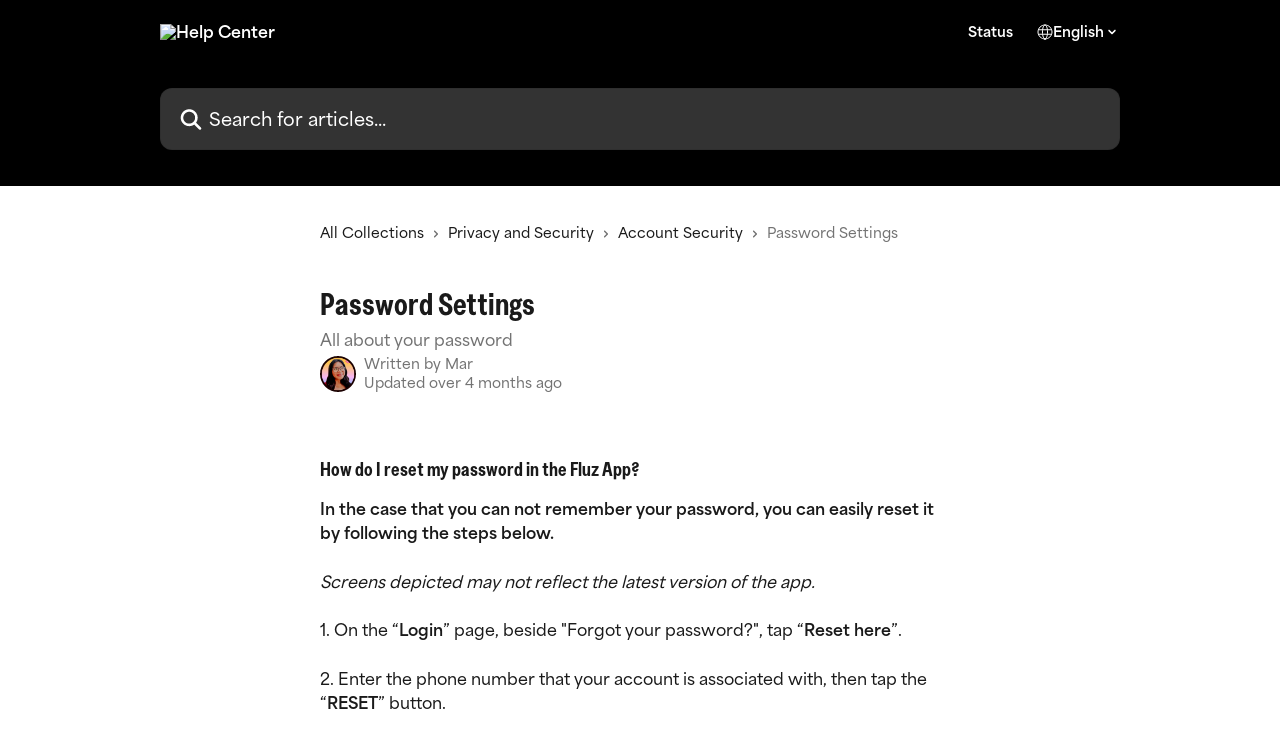

--- FILE ---
content_type: text/html; charset=utf-8
request_url: https://help.fluz.app/en/articles/6093396-password-settings
body_size: 14931
content:
<!DOCTYPE html><html lang="en"><head><meta charSet="utf-8" data-next-head=""/><link href="https://help.fluz.app/assets/font/457044" rel="preload" as="font" crossorigin="anonymous" class="jsx-1626084626" data-next-head=""/><link href="https://help.fluz.app/assets/font/457045" rel="preload" as="font" crossorigin="anonymous" class="jsx-2521941469" data-next-head=""/><link href="https://help.fluz.app/assets/font/466935" rel="preload" as="font" crossorigin="anonymous" class="jsx-3096864114" data-next-head=""/><link href="https://help.fluz.app/assets/font/466936" rel="preload" as="font" crossorigin="anonymous" class="jsx-1852378545" data-next-head=""/><title data-next-head="">Password Settings | Help Center</title><meta property="og:title" content="Password Settings | Help Center" data-next-head=""/><meta name="twitter:title" content="Password Settings | Help Center" data-next-head=""/><meta property="og:description" content="All about your password" data-next-head=""/><meta name="twitter:description" content="All about your password" data-next-head=""/><meta name="description" content="All about your password" data-next-head=""/><meta property="og:type" content="article" data-next-head=""/><meta property="og:image" content="https://downloads.intercomcdn.com/i/o/365840/23d2639c30b4f08d33847395/9ef5fd249bcf57fc8c77b84b3c95ce6b.png" data-next-head=""/><meta property="twitter:image" content="https://downloads.intercomcdn.com/i/o/365840/23d2639c30b4f08d33847395/9ef5fd249bcf57fc8c77b84b3c95ce6b.png" data-next-head=""/><meta name="robots" content="all" data-next-head=""/><meta name="viewport" content="width=device-width, initial-scale=1" data-next-head=""/><link href="https://intercom.help/fluz-help-center/assets/favicon" rel="icon" data-next-head=""/><link rel="canonical" href="https://help.fluz.app/en/articles/6093396-password-settings" data-next-head=""/><link rel="alternate" href="https://help.fluz.app/en/articles/6093396-password-settings" hrefLang="en" data-next-head=""/><link rel="alternate" href="https://help.fluz.app/en/articles/6093396-password-settings" hrefLang="x-default" data-next-head=""/><link nonce="37i6H2IgCHoQkYT2C6O8hRAFJQux0F0Q+HHQ5SAWbEE=" rel="preload" href="https://static.intercomassets.com/_next/static/css/3141721a1e975790.css" as="style"/><link nonce="37i6H2IgCHoQkYT2C6O8hRAFJQux0F0Q+HHQ5SAWbEE=" rel="stylesheet" href="https://static.intercomassets.com/_next/static/css/3141721a1e975790.css" data-n-g=""/><noscript data-n-css="37i6H2IgCHoQkYT2C6O8hRAFJQux0F0Q+HHQ5SAWbEE="></noscript><script defer="" nonce="37i6H2IgCHoQkYT2C6O8hRAFJQux0F0Q+HHQ5SAWbEE=" nomodule="" src="https://static.intercomassets.com/_next/static/chunks/polyfills-42372ed130431b0a.js"></script><script src="https://static.intercomassets.com/_next/static/chunks/webpack-78de026507541ba5.js" nonce="37i6H2IgCHoQkYT2C6O8hRAFJQux0F0Q+HHQ5SAWbEE=" defer=""></script><script src="https://static.intercomassets.com/_next/static/chunks/framework-1f1b8d38c1d86c61.js" nonce="37i6H2IgCHoQkYT2C6O8hRAFJQux0F0Q+HHQ5SAWbEE=" defer=""></script><script src="https://static.intercomassets.com/_next/static/chunks/main-f6c5f789938ef51a.js" nonce="37i6H2IgCHoQkYT2C6O8hRAFJQux0F0Q+HHQ5SAWbEE=" defer=""></script><script src="https://static.intercomassets.com/_next/static/chunks/pages/_app-489463a61c29f156.js" nonce="37i6H2IgCHoQkYT2C6O8hRAFJQux0F0Q+HHQ5SAWbEE=" defer=""></script><script src="https://static.intercomassets.com/_next/static/chunks/d0502abb-aa607f45f5026044.js" nonce="37i6H2IgCHoQkYT2C6O8hRAFJQux0F0Q+HHQ5SAWbEE=" defer=""></script><script src="https://static.intercomassets.com/_next/static/chunks/6190-ef428f6633b5a03f.js" nonce="37i6H2IgCHoQkYT2C6O8hRAFJQux0F0Q+HHQ5SAWbEE=" defer=""></script><script src="https://static.intercomassets.com/_next/static/chunks/5729-6d79ddfe1353a77c.js" nonce="37i6H2IgCHoQkYT2C6O8hRAFJQux0F0Q+HHQ5SAWbEE=" defer=""></script><script src="https://static.intercomassets.com/_next/static/chunks/2384-242e4a028ba58b01.js" nonce="37i6H2IgCHoQkYT2C6O8hRAFJQux0F0Q+HHQ5SAWbEE=" defer=""></script><script src="https://static.intercomassets.com/_next/static/chunks/4835-9db7cd232aae5617.js" nonce="37i6H2IgCHoQkYT2C6O8hRAFJQux0F0Q+HHQ5SAWbEE=" defer=""></script><script src="https://static.intercomassets.com/_next/static/chunks/2735-6fafbb9ff4abfca1.js" nonce="37i6H2IgCHoQkYT2C6O8hRAFJQux0F0Q+HHQ5SAWbEE=" defer=""></script><script src="https://static.intercomassets.com/_next/static/chunks/pages/%5BhelpCenterIdentifier%5D/%5Blocale%5D/articles/%5BarticleSlug%5D-0426bb822f2fd459.js" nonce="37i6H2IgCHoQkYT2C6O8hRAFJQux0F0Q+HHQ5SAWbEE=" defer=""></script><script src="https://static.intercomassets.com/_next/static/fxBeLjswgt1tHP5v-NdhV/_buildManifest.js" nonce="37i6H2IgCHoQkYT2C6O8hRAFJQux0F0Q+HHQ5SAWbEE=" defer=""></script><script src="https://static.intercomassets.com/_next/static/fxBeLjswgt1tHP5v-NdhV/_ssgManifest.js" nonce="37i6H2IgCHoQkYT2C6O8hRAFJQux0F0Q+HHQ5SAWbEE=" defer=""></script><meta name="sentry-trace" content="b9616bb79d463cee90251f2f0193e419-1ab512257800a717-0"/><meta name="baggage" content="sentry-environment=production,sentry-release=598a3e6e491eec2385238300240aa0a81534fd19,sentry-public_key=187f842308a64dea9f1f64d4b1b9c298,sentry-trace_id=b9616bb79d463cee90251f2f0193e419,sentry-org_id=2129,sentry-sampled=false,sentry-sample_rand=0.25805018270534874,sentry-sample_rate=0"/><style id="__jsx-2336223607">:root{--body-bg: rgb(255, 255, 255);
--body-image: none;
--body-bg-rgb: 255, 255, 255;
--body-border: rgb(230, 230, 230);
--body-primary-color: #1a1a1a;
--body-secondary-color: #737373;
--body-reaction-bg: rgb(242, 242, 242);
--body-reaction-text-color: rgb(64, 64, 64);
--body-toc-active-border: #737373;
--body-toc-inactive-border: #f2f2f2;
--body-toc-inactive-color: #737373;
--body-toc-active-font-weight: 400;
--body-table-border: rgb(204, 204, 204);
--body-color: hsl(0, 0%, 0%);
--footer-bg: rgb(26, 0, 0);
--footer-image: none;
--footer-border: rgb(77, 0, 0);
--footer-color: hsl(0, 0%, 92%);
--header-bg: #000000;
--header-image: none;
--header-color: #FFFFFF;
--collection-card-bg: rgb(245, 245, 245);
--collection-card-image: none;
--collection-card-color: hsl(200, 6%, 10%);
--card-bg: rgb(255, 255, 255);
--card-border-color: rgb(230, 230, 230);
--card-border-inner-radius: 14px;
--card-border-radius: 18px;
--card-shadow: 0 1px 2px 0 rgb(0 0 0 / 0.05);
--search-bar-border-radius: 12px;
--search-bar-width: 100%;
--ticket-blue-bg-color: #dce1f9;
--ticket-blue-text-color: #334bfa;
--ticket-green-bg-color: #d7efdc;
--ticket-green-text-color: #0f7134;
--ticket-orange-bg-color: #ffebdb;
--ticket-orange-text-color: #b24d00;
--ticket-red-bg-color: #ffdbdb;
--ticket-red-text-color: #df2020;
--header-height: 245px;
--header-subheader-background-color: #000000;
--header-subheader-font-color: #FFFFFF;
--content-block-bg: rgb(255, 255, 255);
--content-block-image: none;
--content-block-color: hsl(0, 0%, 10%);
--content-block-button-bg: rgb(51, 75, 250);
--content-block-button-image: none;
--content-block-button-color: hsl(0, 0%, 100%);
--content-block-button-radius: 6px;
--content-block-margin: 0;
--content-block-width: auto;
--primary-color: hsl(0, 100%, 5%);
--primary-color-alpha-10: hsla(0, 100%, 5%, 0.1);
--primary-color-alpha-60: hsla(0, 100%, 5%, 0.6);
--text-on-primary-color: #ffffff}</style><style id="__jsx-1626084626">@font-face{font-family:Greed Condensed SemiBold;font-display:fallback;font-weight: 400;
          
          font-style: normal;
          src: url('https://help.fluz.app/assets/font/457044')}</style><style id="__jsx-2353233698">:root{--font-family-primary: Greed Condensed SemiBold}</style><style id="__jsx-2521941469">@font-face{font-family:Area;font-display:fallback;font-weight: 400;
          
          font-style: normal;
          src: url('https://help.fluz.app/assets/font/457045')}</style><style id="__jsx-3096864114">@font-face{font-family:Area;font-display:fallback;font-weight: 700;
          
          font-style: normal;
          src: url('https://help.fluz.app/assets/font/466935')}</style><style id="__jsx-1852378545">@font-face{font-family:Area;font-display:fallback;font-weight: 700;
          
          font-style: normal;
          src: url('https://help.fluz.app/assets/font/466936')}</style><style id="__jsx-2318539034">:root{--font-family-secondary: Area}</style><style id="__jsx-cf6f0ea00fa5c760">.fade-background.jsx-cf6f0ea00fa5c760{background:radial-gradient(333.38%100%at 50%0%,rgba(var(--body-bg-rgb),0)0%,rgba(var(--body-bg-rgb),.00925356)11.67%,rgba(var(--body-bg-rgb),.0337355)21.17%,rgba(var(--body-bg-rgb),.0718242)28.85%,rgba(var(--body-bg-rgb),.121898)35.03%,rgba(var(--body-bg-rgb),.182336)40.05%,rgba(var(--body-bg-rgb),.251516)44.25%,rgba(var(--body-bg-rgb),.327818)47.96%,rgba(var(--body-bg-rgb),.409618)51.51%,rgba(var(--body-bg-rgb),.495297)55.23%,rgba(var(--body-bg-rgb),.583232)59.47%,rgba(var(--body-bg-rgb),.671801)64.55%,rgba(var(--body-bg-rgb),.759385)70.81%,rgba(var(--body-bg-rgb),.84436)78.58%,rgba(var(--body-bg-rgb),.9551)88.2%,rgba(var(--body-bg-rgb),1)100%),var(--header-image),var(--header-bg);background-size:cover;background-position-x:center}</style><style id="__jsx-4bed0c08ce36899e">.article_body a:not(.intercom-h2b-button){color:var(--primary-color)}article a.intercom-h2b-button{background-color:var(--primary-color);border:0}.zendesk-article table{overflow-x:scroll!important;display:block!important;height:auto!important}.intercom-interblocks-unordered-nested-list ul,.intercom-interblocks-ordered-nested-list ol{margin-top:16px;margin-bottom:16px}.intercom-interblocks-unordered-nested-list ul .intercom-interblocks-unordered-nested-list ul,.intercom-interblocks-unordered-nested-list ul .intercom-interblocks-ordered-nested-list ol,.intercom-interblocks-ordered-nested-list ol .intercom-interblocks-ordered-nested-list ol,.intercom-interblocks-ordered-nested-list ol .intercom-interblocks-unordered-nested-list ul{margin-top:0;margin-bottom:0}.intercom-interblocks-image a:focus{outline-offset:3px}</style></head><body><div id="__next"><div dir="ltr" class="h-full w-full"><a href="#main-content" class="sr-only font-bold text-header-color focus:not-sr-only focus:absolute focus:left-4 focus:top-4 focus:z-50" aria-roledescription="Link, Press control-option-right-arrow to exit">Skip to main content</a><main class="header__lite"><header id="header" data-testid="header" class="jsx-cf6f0ea00fa5c760 flex flex-col text-header-color"><section class="relative flex w-full flex-col bg-header-subheader-background-color text-header-subheader-font-color pb-6"><div class="header__meta_wrapper flex justify-center px-5 pt-6 leading-none sm:px-10"><div class="flex items-center w-240" data-testid="subheader-container"><div class="mo__body header__site_name"><div class="header__logo"><a href="/en/"><img src="https://downloads.intercomcdn.com/i/o/538510/85666c2ee8f2c4276523d1f5/2cb463fb78222ea7be096ee66e1674a0.png" height="120" alt="Help Center"/></a></div></div><div><div class="flex items-center font-semibold"><div class="flex items-center md:hidden" data-testid="small-screen-children"><button class="flex items-center border-none bg-transparent px-1.5" data-testid="hamburger-menu-button" aria-label="Open menu"><svg width="24" height="24" viewBox="0 0 16 16" xmlns="http://www.w3.org/2000/svg" class="fill-current"><path d="M1.86861 2C1.38889 2 1 2.3806 1 2.85008C1 3.31957 1.38889 3.70017 1.86861 3.70017H14.1314C14.6111 3.70017 15 3.31957 15 2.85008C15 2.3806 14.6111 2 14.1314 2H1.86861Z"></path><path d="M1 8C1 7.53051 1.38889 7.14992 1.86861 7.14992H14.1314C14.6111 7.14992 15 7.53051 15 8C15 8.46949 14.6111 8.85008 14.1314 8.85008H1.86861C1.38889 8.85008 1 8.46949 1 8Z"></path><path d="M1 13.1499C1 12.6804 1.38889 12.2998 1.86861 12.2998H14.1314C14.6111 12.2998 15 12.6804 15 13.1499C15 13.6194 14.6111 14 14.1314 14H1.86861C1.38889 14 1 13.6194 1 13.1499Z"></path></svg></button><div class="fixed right-0 top-0 z-50 h-full w-full hidden" data-testid="hamburger-menu"><div class="flex h-full w-full justify-end bg-black bg-opacity-30"><div class="flex h-fit w-full flex-col bg-white opacity-100 sm:h-full sm:w-1/2"><button class="text-body-font flex items-center self-end border-none bg-transparent pr-6 pt-6" data-testid="hamburger-menu-close-button" aria-label="Close menu"><svg width="24" height="24" viewBox="0 0 16 16" xmlns="http://www.w3.org/2000/svg"><path d="M3.5097 3.5097C3.84165 3.17776 4.37984 3.17776 4.71178 3.5097L7.99983 6.79775L11.2879 3.5097C11.6198 3.17776 12.158 3.17776 12.49 3.5097C12.8219 3.84165 12.8219 4.37984 12.49 4.71178L9.20191 7.99983L12.49 11.2879C12.8219 11.6198 12.8219 12.158 12.49 12.49C12.158 12.8219 11.6198 12.8219 11.2879 12.49L7.99983 9.20191L4.71178 12.49C4.37984 12.8219 3.84165 12.8219 3.5097 12.49C3.17776 12.158 3.17776 11.6198 3.5097 11.2879L6.79775 7.99983L3.5097 4.71178C3.17776 4.37984 3.17776 3.84165 3.5097 3.5097Z"></path></svg></button><nav class="flex flex-col pl-4 text-black"><a target="_blank" rel="noopener noreferrer" href="https://you-up.fluz.app/" class="mx-5 mb-5 text-md no-underline hover:opacity-80 md:mx-3 md:my-0 md:text-base" data-testid="header-link-0">Status</a><div class="relative cursor-pointer has-[:focus]:outline"><select class="peer absolute z-10 block h-6 w-full cursor-pointer opacity-0 md:text-base" aria-label="Change language" id="language-selector"><option value="/en/articles/6093396-password-settings" class="text-black" selected="">English</option></select><div class="mb-10 ml-5 flex items-center gap-1 text-md hover:opacity-80 peer-hover:opacity-80 md:m-0 md:ml-3 md:text-base" aria-hidden="true"><svg id="locale-picker-globe" width="16" height="16" viewBox="0 0 16 16" fill="none" xmlns="http://www.w3.org/2000/svg" class="shrink-0" aria-hidden="true"><path d="M8 15C11.866 15 15 11.866 15 8C15 4.13401 11.866 1 8 1C4.13401 1 1 4.13401 1 8C1 11.866 4.13401 15 8 15Z" stroke="currentColor" stroke-linecap="round" stroke-linejoin="round"></path><path d="M8 15C9.39949 15 10.534 11.866 10.534 8C10.534 4.13401 9.39949 1 8 1C6.60051 1 5.466 4.13401 5.466 8C5.466 11.866 6.60051 15 8 15Z" stroke="currentColor" stroke-linecap="round" stroke-linejoin="round"></path><path d="M1.448 5.75989H14.524" stroke="currentColor" stroke-linecap="round" stroke-linejoin="round"></path><path d="M1.448 10.2402H14.524" stroke="currentColor" stroke-linecap="round" stroke-linejoin="round"></path></svg>English<svg id="locale-picker-arrow" width="16" height="16" viewBox="0 0 16 16" fill="none" xmlns="http://www.w3.org/2000/svg" class="shrink-0" aria-hidden="true"><path d="M5 6.5L8.00093 9.5L11 6.50187" stroke="currentColor" stroke-width="1.5" stroke-linecap="round" stroke-linejoin="round"></path></svg></div></div></nav></div></div></div></div><nav class="hidden items-center md:flex" data-testid="large-screen-children"><a target="_blank" rel="noopener noreferrer" href="https://you-up.fluz.app/" class="mx-5 mb-5 text-md no-underline hover:opacity-80 md:mx-3 md:my-0 md:text-base" data-testid="header-link-0">Status</a><div class="relative cursor-pointer has-[:focus]:outline"><select class="peer absolute z-10 block h-6 w-full cursor-pointer opacity-0 md:text-base" aria-label="Change language" id="language-selector"><option value="/en/articles/6093396-password-settings" class="text-black" selected="">English</option></select><div class="mb-10 ml-5 flex items-center gap-1 text-md hover:opacity-80 peer-hover:opacity-80 md:m-0 md:ml-3 md:text-base" aria-hidden="true"><svg id="locale-picker-globe" width="16" height="16" viewBox="0 0 16 16" fill="none" xmlns="http://www.w3.org/2000/svg" class="shrink-0" aria-hidden="true"><path d="M8 15C11.866 15 15 11.866 15 8C15 4.13401 11.866 1 8 1C4.13401 1 1 4.13401 1 8C1 11.866 4.13401 15 8 15Z" stroke="currentColor" stroke-linecap="round" stroke-linejoin="round"></path><path d="M8 15C9.39949 15 10.534 11.866 10.534 8C10.534 4.13401 9.39949 1 8 1C6.60051 1 5.466 4.13401 5.466 8C5.466 11.866 6.60051 15 8 15Z" stroke="currentColor" stroke-linecap="round" stroke-linejoin="round"></path><path d="M1.448 5.75989H14.524" stroke="currentColor" stroke-linecap="round" stroke-linejoin="round"></path><path d="M1.448 10.2402H14.524" stroke="currentColor" stroke-linecap="round" stroke-linejoin="round"></path></svg>English<svg id="locale-picker-arrow" width="16" height="16" viewBox="0 0 16 16" fill="none" xmlns="http://www.w3.org/2000/svg" class="shrink-0" aria-hidden="true"><path d="M5 6.5L8.00093 9.5L11 6.50187" stroke="currentColor" stroke-width="1.5" stroke-linecap="round" stroke-linejoin="round"></path></svg></div></div></nav></div></div></div></div></section><div class="jsx-cf6f0ea00fa5c760 relative flex grow flex-col mb-9 bg-header-bg bg-header-image bg-cover bg-center pb-9 pt-6"><div id="sr-announcement" aria-live="polite" class="jsx-cf6f0ea00fa5c760 sr-only"></div><div class="jsx-cf6f0ea00fa5c760 flex h-full flex-col items-center marker:shrink-0"><section class="relative mx-5 flex h-full w-full flex-col items-center px-5 sm:px-10"><div class="flex h-full max-w-full flex-col w-240 justify-center" data-testid="main-header-container"><div id="search-bar" class="relative w-full"><form action="/en/" autoComplete="off"><div class="flex w-full flex-col items-center"><div class="relative flex w-full sm:w-search-bar"><label for="search-input" class="sr-only">Search for articles...</label><input id="search-input" type="text" autoComplete="off" class="peer w-full rounded-search-bar border border-black-alpha-8 bg-white-alpha-20 p-4 ps-12 font-secondary text-lg text-header-color shadow-search-bar outline-none transition ease-linear placeholder:text-header-color hover:bg-white-alpha-27 hover:shadow-search-bar-hover focus:border-transparent focus:bg-white focus:text-black-10 focus:shadow-search-bar-focused placeholder:focus:text-black-45" placeholder="Search for articles..." name="q" aria-label="Search for articles..." value=""/><div class="absolute inset-y-0 start-0 flex items-center fill-header-color peer-focus-visible:fill-black-45 pointer-events-none ps-5"><svg width="22" height="21" viewBox="0 0 22 21" xmlns="http://www.w3.org/2000/svg" class="fill-inherit" aria-hidden="true"><path fill-rule="evenodd" clip-rule="evenodd" d="M3.27485 8.7001C3.27485 5.42781 5.92757 2.7751 9.19985 2.7751C12.4721 2.7751 15.1249 5.42781 15.1249 8.7001C15.1249 11.9724 12.4721 14.6251 9.19985 14.6251C5.92757 14.6251 3.27485 11.9724 3.27485 8.7001ZM9.19985 0.225098C4.51924 0.225098 0.724854 4.01948 0.724854 8.7001C0.724854 13.3807 4.51924 17.1751 9.19985 17.1751C11.0802 17.1751 12.8176 16.5627 14.2234 15.5265L19.0981 20.4013C19.5961 20.8992 20.4033 20.8992 20.9013 20.4013C21.3992 19.9033 21.3992 19.0961 20.9013 18.5981L16.0264 13.7233C17.0625 12.3176 17.6749 10.5804 17.6749 8.7001C17.6749 4.01948 13.8805 0.225098 9.19985 0.225098Z"></path></svg></div></div></div></form></div></div></section></div></div></header><div class="z-1 flex shrink-0 grow basis-auto justify-center px-5 sm:px-10"><section data-testid="main-content" id="main-content" class="max-w-full w-240"><section data-testid="article-section" class="section section__article"><div class="justify-center flex"><div class="relative z-3 w-full lg:max-w-160 "><div class="flex pb-6 max-md:pb-2 lg:max-w-160"><div tabindex="-1" class="focus:outline-none"><div class="flex flex-wrap items-baseline pb-4 text-base" tabindex="0" role="navigation" aria-label="Breadcrumb"><a href="/en/" class="pr-2 text-body-primary-color no-underline hover:text-body-secondary-color">All Collections</a><div class="pr-2" aria-hidden="true"><svg width="6" height="10" viewBox="0 0 6 10" class="block h-2 w-2 fill-body-secondary-color rtl:rotate-180" xmlns="http://www.w3.org/2000/svg"><path fill-rule="evenodd" clip-rule="evenodd" d="M0.648862 0.898862C0.316916 1.23081 0.316916 1.769 0.648862 2.10094L3.54782 4.9999L0.648862 7.89886C0.316916 8.23081 0.316917 8.769 0.648862 9.10094C0.980808 9.43289 1.519 9.43289 1.85094 9.10094L5.35094 5.60094C5.68289 5.269 5.68289 4.73081 5.35094 4.39886L1.85094 0.898862C1.519 0.566916 0.980807 0.566916 0.648862 0.898862Z"></path></svg></div><a href="https://help.fluz.app/en/collections/2989246-privacy-and-security" class="pr-2 text-body-primary-color no-underline hover:text-body-secondary-color" data-testid="breadcrumb-0">Privacy and Security</a><div class="pr-2" aria-hidden="true"><svg width="6" height="10" viewBox="0 0 6 10" class="block h-2 w-2 fill-body-secondary-color rtl:rotate-180" xmlns="http://www.w3.org/2000/svg"><path fill-rule="evenodd" clip-rule="evenodd" d="M0.648862 0.898862C0.316916 1.23081 0.316916 1.769 0.648862 2.10094L3.54782 4.9999L0.648862 7.89886C0.316916 8.23081 0.316917 8.769 0.648862 9.10094C0.980808 9.43289 1.519 9.43289 1.85094 9.10094L5.35094 5.60094C5.68289 5.269 5.68289 4.73081 5.35094 4.39886L1.85094 0.898862C1.519 0.566916 0.980807 0.566916 0.648862 0.898862Z"></path></svg></div><a href="https://help.fluz.app/en/collections/3018860-account-security" class="pr-2 text-body-primary-color no-underline hover:text-body-secondary-color" data-testid="breadcrumb-1">Account Security</a><div class="pr-2" aria-hidden="true"><svg width="6" height="10" viewBox="0 0 6 10" class="block h-2 w-2 fill-body-secondary-color rtl:rotate-180" xmlns="http://www.w3.org/2000/svg"><path fill-rule="evenodd" clip-rule="evenodd" d="M0.648862 0.898862C0.316916 1.23081 0.316916 1.769 0.648862 2.10094L3.54782 4.9999L0.648862 7.89886C0.316916 8.23081 0.316917 8.769 0.648862 9.10094C0.980808 9.43289 1.519 9.43289 1.85094 9.10094L5.35094 5.60094C5.68289 5.269 5.68289 4.73081 5.35094 4.39886L1.85094 0.898862C1.519 0.566916 0.980807 0.566916 0.648862 0.898862Z"></path></svg></div><div class="text-body-secondary-color">Password Settings</div></div></div></div><div class=""><div class="article intercom-force-break"><div class="mb-10 max-lg:mb-6"><div class="flex flex-col gap-4"><div class="flex flex-col"><h1 class="mb-1 font-primary text-2xl font-bold leading-10 text-body-primary-color">Password Settings</h1><div class="text-md font-normal leading-normal text-body-secondary-color"><p>All about your password</p></div></div><div class="avatar"><div class="avatar__photo"><img width="24" height="24" src="https://static.intercomassets.com/avatars/5089238/square_128/Natural_Profile_Photo_Frame_Instagram_Post-1706044319.png" alt="Mar avatar" class="inline-flex items-center justify-center rounded-full bg-primary text-lg font-bold leading-6 text-primary-text shadow-solid-2 shadow-body-bg [&amp;:nth-child(n+2)]:hidden lg:[&amp;:nth-child(n+2)]:inline-flex h-8 w-8 sm:h-9 sm:w-9"/></div><div class="avatar__info -mt-0.5 text-base"><span class="text-body-secondary-color"><div>Written by <span>Mar</span></div> <!-- -->Updated over 4 months ago</span></div></div></div></div><div class="jsx-4bed0c08ce36899e "><div class="jsx-4bed0c08ce36899e article_body"><article class="jsx-4bed0c08ce36899e "><div class="intercom-interblocks-paragraph no-margin intercom-interblocks-align-left"><p> </p></div><div class="intercom-interblocks-subheading intercom-interblocks-align-left"><h2 id="h_943b31f5df"><b>How do I reset my password in the Fluz App?</b></h2></div><div class="intercom-interblocks-paragraph no-margin intercom-interblocks-align-left"><p><b>In the case that you can not remember your password, you can easily reset it by following the steps below.</b></p></div><div class="intercom-interblocks-paragraph no-margin intercom-interblocks-align-left"><p> </p></div><div class="intercom-interblocks-paragraph no-margin intercom-interblocks-align-left"><p><i>Screens depicted may not reflect the latest version of the app.</i><br/>​</p></div><div class="intercom-interblocks-paragraph no-margin intercom-interblocks-align-left"><p>1. On the “<b>Login</b>” page, beside &quot;Forgot your password?&quot;, tap “<b>Reset here</b>”.</p></div><div class="intercom-interblocks-paragraph no-margin intercom-interblocks-align-left"><p> </p></div><div class="intercom-interblocks-paragraph no-margin intercom-interblocks-align-left"><p>2. Enter the phone number that your account is associated with, then tap the “<b>RESET</b>” button.</p></div><div class="intercom-interblocks-paragraph no-margin intercom-interblocks-align-left"><p> </p></div><div class="intercom-interblocks-image intercom-interblocks-align-left"><a href="https://downloads.intercomcdn.com/i/o/668041482/5729452ca6d6e466ffa1f58b/How+do+I+reset+my+password+in+the+Fluz+App_+-++Frame+1.png?expires=1769482800&amp;signature=7659dc8a0a4add898b6de7fa08c33817de08cfb5336e789127e9b3ae72dd6a4a&amp;req=ciYvFs1%2FmYldFb4f3HP0gI97ybXEe1E7FHqon%2F9cawOgrJPBmsiSm4zFiExb%0AnEWSK%2BN4ArTUIBqCGA%3D%3D%0A" target="_blank" rel="noreferrer nofollow noopener"><img src="https://downloads.intercomcdn.com/i/o/668041482/5729452ca6d6e466ffa1f58b/How+do+I+reset+my+password+in+the+Fluz+App_+-++Frame+1.png?expires=1769482800&amp;signature=7659dc8a0a4add898b6de7fa08c33817de08cfb5336e789127e9b3ae72dd6a4a&amp;req=ciYvFs1%2FmYldFb4f3HP0gI97ybXEe1E7FHqon%2F9cawOgrJPBmsiSm4zFiExb%0AnEWSK%2BN4ArTUIBqCGA%3D%3D%0A" width="2000" height="1227"/></a></div><div class="intercom-interblocks-paragraph no-margin intercom-interblocks-align-left"><p>3. Alternatively, you can click &quot;<b>Reset by email here</b>&quot;, if you want to reset via email. Keep note: You are only able to do this if your email is verified.</p></div><div class="intercom-interblocks-paragraph no-margin intercom-interblocks-align-left"><p> </p></div><div class="intercom-interblocks-paragraph no-margin intercom-interblocks-align-left"><p>4. Type in your verified email on the field and tap on the arrow to proceed.</p></div><div class="intercom-interblocks-paragraph no-margin intercom-interblocks-align-left"><p> </p></div><div class="intercom-interblocks-image intercom-interblocks-align-left"><a href="https://downloads.intercomcdn.com/i/o/668041538/8a522436371d3024d8131899/How+do+I+reset+my+password+in+the+Fluz+App_+-++Frame+2.png?expires=1769482800&amp;signature=d2d6dbd20b7c5190085bdde4c078679edae6d2856e49735fa51b9d078f4b1d40&amp;req=ciYvFs1%2FmIJXFb4f3HP0gLPPCojcucPGuFs5HZj%2B%2FiiQHPUlbTA%2BOZBCpiHZ%0A3vldJEUBKCJXWdHjyQ%3D%3D%0A" target="_blank" rel="noreferrer nofollow noopener"><img src="https://downloads.intercomcdn.com/i/o/668041538/8a522436371d3024d8131899/How+do+I+reset+my+password+in+the+Fluz+App_+-++Frame+2.png?expires=1769482800&amp;signature=d2d6dbd20b7c5190085bdde4c078679edae6d2856e49735fa51b9d078f4b1d40&amp;req=ciYvFs1%2FmIJXFb4f3HP0gLPPCojcucPGuFs5HZj%2B%2FiiQHPUlbTA%2BOZBCpiHZ%0A3vldJEUBKCJXWdHjyQ%3D%3D%0A" width="2000" height="1227"/></a></div><div class="intercom-interblocks-paragraph no-margin intercom-interblocks-align-left"><p>5. Check your messages or email for the 6 digit code that you should have received. Type the code into the provided field and push “<b>SUBMIT</b>.”</p></div><div class="intercom-interblocks-paragraph no-margin intercom-interblocks-align-left"><p> </p></div><div class="intercom-interblocks-paragraph no-margin intercom-interblocks-align-left"><p>6. Create a new password, and re-type the same password for confirmation that it is correct. Remember, your password must be at least 8 characters long, with at least 1 uppercase, 1 lowercase, and 1 numerical character. After you have entered your new password twice, hit the “<b>DONE</b>” button.<br/>​<br/>If your new password was accepted, then you will be shown a “<b>Success!</b>” pop-up, and will then be allowed to log into the app with your email and updated password.</p></div><div class="intercom-interblocks-paragraph no-margin intercom-interblocks-align-left"><p><br/>​</p></div><div class="intercom-interblocks-subheading intercom-interblocks-align-left"><h2 id="h_5308805e21"><br/>What should I do if my “reset password” email never showed up?</h2></div><div class="intercom-interblocks-paragraph no-margin intercom-interblocks-align-left"><p>If you requested a new password but didn’t receive your password-reset email:</p></div><div class="intercom-interblocks-unordered-nested-list"><ul><li><div class="intercom-interblocks-paragraph no-margin intercom-interblocks-align-left"><p>Check the spam or junk mail folder in your email account</p></div></li><li><div class="intercom-interblocks-paragraph no-margin intercom-interblocks-align-left"><p>Try resetting your password again</p></div></li><li><div class="intercom-interblocks-paragraph no-margin intercom-interblocks-align-left"><p>Make sure your email provider is not blocking email traffic coming from Fluz</p></div></li></ul></div><div class="intercom-interblocks-paragraph no-margin intercom-interblocks-align-left"><p>If you have tried all of the above and still have not received a password reset email, please reach out to our support team.</p></div><div class="intercom-interblocks-paragraph no-margin intercom-interblocks-align-left"><p> </p></div><div class="intercom-interblocks-paragraph no-margin intercom-interblocks-align-left"><p>Alternatively, you should be able to reset your password using your registered mobile number. Here&#x27;s how:</p></div><div class="intercom-interblocks-ordered-nested-list"><ol><li><div class="intercom-interblocks-paragraph no-margin intercom-interblocks-align-left"><p>Open your Fluz app</p></div></li><li><div class="intercom-interblocks-paragraph no-margin intercom-interblocks-align-left"><p>Click &quot;log in&quot; on the top right corner</p></div></li><li><div class="intercom-interblocks-paragraph no-margin intercom-interblocks-align-left"><p>Click &quot;reset here&quot;</p></div></li><li><div class="intercom-interblocks-paragraph no-margin intercom-interblocks-align-left"><p>Enter your cell phone number and then just follow the prompts to create a new password.</p></div></li></ol></div><div class="intercom-interblocks-paragraph no-margin intercom-interblocks-align-left"><p> </p></div><div class="intercom-interblocks-heading intercom-interblocks-align-left"><h1 id="h_513adef12b">Strengthen your Password</h1></div><div class="intercom-interblocks-paragraph no-margin intercom-interblocks-align-left"><p>One of the most important things you can do is use a strong password for your Fluz account. A strong password:</p></div><div class="intercom-interblocks-unordered-nested-list"><ul><li><div class="intercom-interblocks-paragraph no-margin intercom-interblocks-align-left"><p>Contains uppercase, lowercase letters, numbers, and special symbols, such as ./@#! %():</p></div></li><li><div class="intercom-interblocks-paragraph no-margin intercom-interblocks-align-left"><p>Is at least 10 <b>characters</b> long.</p></div></li><li><div class="intercom-interblocks-paragraph no-margin intercom-interblocks-align-left"><p>Doesn&#x27;t contain memorable keyboard paths.</p></div></li><li><div class="intercom-interblocks-paragraph no-margin intercom-interblocks-align-left"><p>Doesn&#x27;t have your personal information.</p></div></li><li><div class="intercom-interblocks-paragraph no-margin intercom-interblocks-align-left"><p>Is unique for each account you have.</p></div></li></ul></div><div class="intercom-interblocks-paragraph no-margin intercom-interblocks-align-left"><p>To make a strong password, we suggest using a phrase that’s easy for you to remember or words that are not related to any of your personal information. The goal is to make this unique and hard for others to guess. You can also use a password manager to create and store strong passwords as well.</p></div><div class="intercom-interblocks-paragraph no-margin intercom-interblocks-align-left"><p> </p></div><div class="intercom-interblocks-paragraph no-margin intercom-interblocks-align-left"><p><b>Never share your password. (Not even to your friends or family!) If you’ve shared your Fluz credentials with anyone else or if you use the same password for different accounts, please change your password immediately.</b></p></div><div class="intercom-interblocks-paragraph no-margin intercom-interblocks-align-left"><p> </p></div><div class="intercom-interblocks-paragraph no-margin intercom-interblocks-align-left"><p> </p></div><div class="intercom-interblocks-paragraph no-margin intercom-interblocks-align-left"><p> </p></div><div class="intercom-interblocks-paragraph no-margin intercom-interblocks-align-center"><p>More questions? Feel free to call our Customer Hotline at <a href="tel:+18889600526" rel="nofollow noopener noreferrer" target="_blank">+1 888 960 0526</a>. You can also use the Chat option at the bottom of your screen, or if you&#x27;re on the app, go to Help and chat with us.</p></div></article></div></div></div></div><div class="intercom-reaction-picker -mb-4 -ml-4 -mr-4 mt-6 rounded-card sm:-mb-2 sm:-ml-1 sm:-mr-1 sm:mt-8" role="group" aria-label="feedback form"><div class="intercom-reaction-prompt">Did this answer your question?</div><div class="intercom-reactions-container"><button class="intercom-reaction" aria-label="Disappointed Reaction" tabindex="0" data-reaction-text="disappointed" aria-pressed="false"><span title="Disappointed">😞</span></button><button class="intercom-reaction" aria-label="Neutral Reaction" tabindex="0" data-reaction-text="neutral" aria-pressed="false"><span title="Neutral">😐</span></button><button class="intercom-reaction" aria-label="Smiley Reaction" tabindex="0" data-reaction-text="smiley" aria-pressed="false"><span title="Smiley">😃</span></button></div></div></div></div></section></section></div><footer id="footer" class="mt-24 shrink-0 bg-footer-bg px-0 py-12 text-left text-base text-footer-color"><div class="shrink-0 grow basis-auto px-5 sm:px-10"><div class="mx-auto max-w-240 sm:w-auto"><div><div class="flex flex-col md:flex-row" data-testid="classic-footer-layout"><div class="mb-6 me-0 max-w-65 shrink-0 sm:mb-0 sm:me-18 sm:w-auto"><div class="align-middle text-lg text-footer-color"><a class="no-underline" href="/en/"><img data-testid="logo-img" src="https://downloads.intercomcdn.com/i/o/538810/1815529b928283211d0be891/9b91fe1ff84970c4c43d1bc0a69fb24a.png" alt="Help Center" class="max-h-8 contrast-80"/></a></div><div class="mt-10"><ul data-testid="social-links" class="flex flex-wrap items-center gap-4 p-0 justify-start" id="social-links"><li class="list-none align-middle"><a target="_blank" href="https://www.facebook.com/Fluz.App" rel="nofollow noreferrer noopener" data-testid="footer-social-link-0" class="no-underline"><img src="https://intercom.help/fluz-help-center/assets/svg/icon:social-facebook/EAEAEA" alt="" aria-label="https://www.facebook.com/Fluz.App" width="16" height="16" loading="lazy" data-testid="social-icon-facebook"/></a></li><li class="list-none align-middle"><a target="_blank" href="https://www.linkedin.com/company/fluzapp/mycompany/" rel="nofollow noreferrer noopener" data-testid="footer-social-link-1" class="no-underline"><img src="https://intercom.help/fluz-help-center/assets/svg/icon:social-linkedin/EAEAEA" alt="" aria-label="https://www.linkedin.com/company/fluzapp/mycompany/" width="16" height="16" loading="lazy" data-testid="social-icon-linkedin"/></a></li></ul></div></div><div class="mt-18 flex grow flex-col md:mt-0 md:items-end"><div class="grid grid-cols-2 gap-x-7 gap-y-14 md:flex md:flex-row md:flex-wrap"><div class="w-1/2 sm:w-auto"><div class="flex w-footer-column flex-col break-words"><ul data-testid="custom-links" class="p-0" id="custom-links"><li class="mb-4 list-none"><a target="_blank" href="https://fluz.app/security/" rel="nofollow noreferrer noopener" data-testid="footer-custom-link-0" class="no-underline">Security</a></li><li class="mb-4 list-none"><a target="_blank" href="https://fluz.app/contact-us/" rel="nofollow noreferrer noopener" data-testid="footer-custom-link-1" class="no-underline">Contact Us</a></li></ul></div></div></div></div></div><div class="mt-2"><a href="https://www.intercom.com/dsa-report-form" target="_blank" rel="nofollow noreferrer noopener" class="no-underline" data-testid="report-content-link">Report Content</a></div></div></div></div></footer></main></div></div><script id="__NEXT_DATA__" type="application/json" nonce="37i6H2IgCHoQkYT2C6O8hRAFJQux0F0Q+HHQ5SAWbEE=">{"props":{"pageProps":{"app":{"id":"f8axkpag","messengerUrl":"https://widget.intercom.io/widget/f8axkpag","name":"Fluz","poweredByIntercomUrl":"https://www.intercom.com/intercom-link?company=Fluz\u0026solution=customer-support\u0026utm_campaign=intercom-link\u0026utm_content=We+run+on+Intercom\u0026utm_medium=help-center\u0026utm_referrer=https%3A%2F%2Fhelp.fluz.app%2Fen%2Farticles%2F6093396-password-settings\u0026utm_source=desktop-web","features":{"consentBannerBeta":false,"customNotFoundErrorMessage":false,"disableFontPreloading":false,"disableNoMarginClassTransformation":false,"finOnHelpCenter":false,"hideIconsWithBackgroundImages":false,"messengerCustomFonts":false}},"helpCenterSite":{"customDomain":"help.fluz.app","defaultLocale":"en","disableBranding":true,"externalLoginName":"Sign in to the Power Portal","externalLoginUrl":"https://power.fluz.app/login","footerContactDetails":null,"footerLinks":{"custom":[{"id":24228,"help_center_site_id":2357065,"title":"Security","url":"https://fluz.app/security/","sort_order":1,"link_location":"footer","site_link_group_id":9871},{"id":25557,"help_center_site_id":2357065,"title":"Contact Us","url":"https://fluz.app/contact-us/","sort_order":2,"link_location":"footer","site_link_group_id":9871}],"socialLinks":[{"iconUrl":"https://intercom.help/fluz-help-center/assets/svg/icon:social-facebook","provider":"facebook","url":"https://www.facebook.com/Fluz.App"},{"iconUrl":"https://intercom.help/fluz-help-center/assets/svg/icon:social-linkedin","provider":"linkedin","url":"https://www.linkedin.com/company/fluzapp/mycompany/"}],"linkGroups":[{"title":null,"links":[{"title":"Security","url":"https://fluz.app/security/"},{"title":"Contact Us","url":"https://fluz.app/contact-us/"}]}]},"headerLinks":[{"site_link_group_id":56916,"id":57835,"help_center_site_id":2357065,"title":"Status","url":"https://you-up.fluz.app/","sort_order":1,"link_location":"header"}],"homeCollectionCols":3,"googleAnalyticsTrackingId":null,"googleTagManagerId":null,"pathPrefixForCustomDomain":null,"seoIndexingEnabled":true,"helpCenterId":2357065,"url":"https://help.fluz.app","customizedFooterTextContent":null,"consentBannerConfig":null,"canInjectCustomScripts":false,"scriptSection":1,"customScriptFilesExist":false},"localeLinks":[{"id":"en","absoluteUrl":"https://help.fluz.app/en/articles/6093396-password-settings","available":true,"name":"English","selected":true,"url":"/en/articles/6093396-password-settings"}],"requestContext":{"articleSource":null,"academy":false,"canonicalUrl":"https://help.fluz.app/en/articles/6093396-password-settings","headerless":false,"isDefaultDomainRequest":false,"nonce":"37i6H2IgCHoQkYT2C6O8hRAFJQux0F0Q+HHQ5SAWbEE=","rootUrl":"/en/","sheetUserCipher":null,"type":"help-center"},"theme":{"color":"1A0000","siteName":"Help Center","headline":"Hey, there! How can we help?","headerFontColor":"000000","logo":"https://downloads.intercomcdn.com/i/o/538510/85666c2ee8f2c4276523d1f5/2cb463fb78222ea7be096ee66e1674a0.png","logoHeight":"120","header":"https://downloads.intercomcdn.com/i/o/538005/502aa68fcf5a215dca6324dc/90ce5465a30d8889acae1a997f495077.png","favicon":"https://intercom.help/fluz-help-center/assets/favicon","locale":"en","homeUrl":"https://fluz.app/","social":"https://downloads.intercomcdn.com/i/o/365840/23d2639c30b4f08d33847395/9ef5fd249bcf57fc8c77b84b3c95ce6b.png","urlPrefixForDefaultDomain":"https://intercom.help/fluz-help-center","customDomain":"help.fluz.app","customDomainUsesSsl":true,"customizationOptions":{"customizationType":1,"header":{"backgroundColor":"#1A0000","fontColor":"#000000","fadeToEdge":false,"backgroundGradient":null,"backgroundImageId":538005,"backgroundImageUrl":"https://downloads.intercomcdn.com/i/o/538005/502aa68fcf5a215dca6324dc/90ce5465a30d8889acae1a997f495077.png"},"body":{"backgroundColor":"#ffffff","fontColor":null,"fadeToEdge":null,"backgroundGradient":null,"backgroundImageId":null},"footer":{"backgroundColor":"#1A0000","fontColor":"#EAEAEA","fadeToEdge":null,"backgroundGradient":null,"backgroundImageId":null,"showRichTextField":false},"layout":{"homePage":{"blocks":[{"type":"tickets-portal-link","enabled":false},{"type":"article-list","columns":2,"enabled":true,"localizedContent":[{"title":"Popular articles","locale":"en","links":[{"articleId":"6044971","type":"article-link"},{"articleId":"6034514","type":"article-link"},{"articleId":"6204091","type":"article-link"},{"articleId":"11823866","type":"article-link"},{"articleId":"6195874","type":"article-link"},{"articleId":"6503052","type":"article-link"}]}]},{"type":"collection-list","columns":3,"template":0},{"type":"content-block","enabled":false,"columns":1}]},"collectionsPage":{"showArticleDescriptions":false},"articlePage":{},"searchPage":{}},"collectionCard":{"global":{"backgroundColor":"#F5F5F5","fontColor":"191b1c","fadeToEdge":null,"backgroundGradient":null,"backgroundImageId":null,"showIcons":true,"backgroundImageUrl":null},"collections":[{"collectionId":2989237,"outboundContent":{"backgroundColor":"#F5F5F5","fontColor":"191b1c","fadeToEdge":null,"backgroundGradient":null,"backgroundImageId":null}},{"collectionId":2989238,"outboundContent":{"backgroundColor":"#F5F5F5","fontColor":"191b1c","fadeToEdge":null,"backgroundGradient":null,"backgroundImageId":null}},{"collectionId":2989239,"outboundContent":{"backgroundColor":"#F5F5F5","fontColor":"191b1c","fadeToEdge":null,"backgroundGradient":null,"backgroundImageId":null}},{"collectionId":2989244,"outboundContent":{"backgroundColor":"#F5F5F5","fontColor":"191b1c","fadeToEdge":null,"backgroundGradient":null,"backgroundImageId":null}},{"collectionId":2989245,"outboundContent":{"backgroundColor":"#F5F5F5","fontColor":"191b1c","fadeToEdge":null,"backgroundGradient":null,"backgroundImageId":null}},{"collectionId":2989246,"outboundContent":{"backgroundColor":"#F5F5F5","fontColor":"191b1c","fadeToEdge":null,"backgroundGradient":null,"backgroundImageId":null}},{"collectionId":2989247,"outboundContent":{"backgroundColor":"#F5F5F5","fontColor":"191b1c","fadeToEdge":null,"backgroundGradient":null,"backgroundImageId":null}},{"collectionId":4555483,"outboundContent":{"backgroundColor":"#F5F5F5","fontColor":"191b1c","fadeToEdge":null,"backgroundGradient":null,"backgroundImageId":null}},{"collectionId":3321406,"outboundContent":{"backgroundColor":"#F5F5F5","fontColor":"191b1c","fadeToEdge":null,"backgroundGradient":null,"backgroundImageId":null}}]},"global":{"font":{"customFontFaces":[{"assetId":457044,"fileName":"Greed-CondensedSemiBold.otf","fontFamily":"Greed Condensed SemiBold","weight":400,"style":"normal","url":"https://help.fluz.app/assets/font/457044"},{"assetId":457045,"fileName":"Area Semibold.otf","fontFamily":"Area","weight":400,"style":"normal","url":"https://help.fluz.app/assets/font/457045"},{"assetId":466935,"fileName":"Area Extrabold.otf","fontFamily":"Area","weight":700,"style":"normal","url":"https://help.fluz.app/assets/font/466935"},{"assetId":466936,"fileName":"Area Extrabold.otf","fontFamily":"Area","weight":700,"style":"normal","url":"https://help.fluz.app/assets/font/466936"}],"primary":"Greed Condensed SemiBold","secondary":"Area"},"componentStyle":{"card":{"type":"bordered","borderRadius":18}},"namedComponents":{"header":{"subheader":{"enabled":true,"style":{"backgroundColor":"#000000","fontColor":"#FFFFFF"}},"style":{"height":"510px","align":"center","justify":"center"}},"searchBar":{"style":{"width":"640px","borderRadius":12}},"footer":{"type":1}},"brand":{"colors":[],"websiteUrl":""}},"contentBlock":{"blockStyle":{"backgroundColor":"#ffffff","fontColor":"#1a1a1a","fadeToEdge":null,"backgroundGradient":null,"backgroundImageId":null,"backgroundImageUrl":null},"buttonOptions":{"backgroundColor":"#334BFA","fontColor":"#ffffff","borderRadius":6},"isFullWidth":false}},"helpCenterName":"Help Center","footerLogo":"https://downloads.intercomcdn.com/i/o/538810/1815529b928283211d0be891/9b91fe1ff84970c4c43d1bc0a69fb24a.png","footerLogoHeight":"64","localisedInformation":{"contentBlock":{"locale":"en","title":"Content section title","withButton":false,"description":"","buttonTitle":"Button title","buttonUrl":""}}},"user":{"userId":"327a012d-56c2-46c7-b864-fce1658b627d","role":"visitor_role","country_code":null},"articleContent":{"articleId":"6093396","author":{"avatar":"https://static.intercomassets.com/avatars/5089238/square_128/Natural_Profile_Photo_Frame_Instagram_Post-1706044319.png","name":"Mar","first_name":"Mar","avatar_shape":"circle"},"blocks":[{"type":"paragraph","text":" ","class":"no-margin"},{"type":"subheading","text":"\u003cb\u003eHow do I reset my password in the Fluz App?\u003c/b\u003e","idAttribute":"h_943b31f5df"},{"type":"paragraph","text":"\u003cb\u003eIn the case that you can not remember your password, you can easily reset it by following the steps below.\u003c/b\u003e","class":"no-margin"},{"type":"paragraph","text":" ","class":"no-margin"},{"type":"paragraph","text":"\u003ci\u003eScreens depicted may not reflect the latest version of the app.\u003c/i\u003e\u003cbr\u003e​","class":"no-margin"},{"type":"paragraph","text":"1. On the “\u003cb\u003eLogin\u003c/b\u003e” page, beside \"Forgot your password?\", tap “\u003cb\u003eReset here\u003c/b\u003e”.","class":"no-margin"},{"type":"paragraph","text":" ","class":"no-margin"},{"type":"paragraph","text":"2. Enter the phone number that your account is associated with, then tap the “\u003cb\u003eRESET\u003c/b\u003e” button.","class":"no-margin"},{"type":"paragraph","text":" ","class":"no-margin"},{"type":"image","url":"https://downloads.intercomcdn.com/i/o/668041482/5729452ca6d6e466ffa1f58b/How+do+I+reset+my+password+in+the+Fluz+App_+-++Frame+1.png?expires=1769482800\u0026signature=7659dc8a0a4add898b6de7fa08c33817de08cfb5336e789127e9b3ae72dd6a4a\u0026req=ciYvFs1%2FmYldFb4f3HP0gI97ybXEe1E7FHqon%2F9cawOgrJPBmsiSm4zFiExb%0AnEWSK%2BN4ArTUIBqCGA%3D%3D%0A","width":2000,"height":1227},{"type":"paragraph","text":"3. Alternatively, you can click \"\u003cb\u003eReset by email here\u003c/b\u003e\", if you want to reset via email. Keep note: You are only able to do this if your email is verified.","class":"no-margin"},{"type":"paragraph","text":" ","class":"no-margin"},{"type":"paragraph","text":"4. Type in your verified email on the field and tap on the arrow to proceed.","class":"no-margin"},{"type":"paragraph","text":" ","class":"no-margin"},{"type":"image","url":"https://downloads.intercomcdn.com/i/o/668041538/8a522436371d3024d8131899/How+do+I+reset+my+password+in+the+Fluz+App_+-++Frame+2.png?expires=1769482800\u0026signature=d2d6dbd20b7c5190085bdde4c078679edae6d2856e49735fa51b9d078f4b1d40\u0026req=ciYvFs1%2FmIJXFb4f3HP0gLPPCojcucPGuFs5HZj%2B%2FiiQHPUlbTA%2BOZBCpiHZ%0A3vldJEUBKCJXWdHjyQ%3D%3D%0A","width":2000,"height":1227},{"type":"paragraph","text":"5. Check your messages or email for the 6 digit code that you should have received. Type the code into the provided field and push “\u003cb\u003eSUBMIT\u003c/b\u003e.”","class":"no-margin"},{"type":"paragraph","text":" ","class":"no-margin"},{"type":"paragraph","text":"6. Create a new password, and re-type the same password for confirmation that it is correct. Remember, your password must be at least 8 characters long, with at least 1 uppercase, 1 lowercase, and 1 numerical character. After you have entered your new password twice, hit the “\u003cb\u003eDONE\u003c/b\u003e” button.\u003cbr\u003e​\u003cbr\u003eIf your new password was accepted, then you will be shown a “\u003cb\u003eSuccess!\u003c/b\u003e” pop-up, and will then be allowed to log into the app with your email and updated password.","class":"no-margin"},{"type":"paragraph","text":"\u003cbr\u003e​","class":"no-margin"},{"type":"subheading","text":"\u003cbr\u003eWhat should I do if my “reset password” email never showed up?","idAttribute":"h_5308805e21"},{"type":"paragraph","text":"If you requested a new password but didn’t receive your password-reset email:","class":"no-margin"},{"type":"unorderedNestedList","text":"- Check the spam or junk mail folder in your email account\n- Try resetting your password again\n- Make sure your email provider is not blocking email traffic coming from Fluz","items":[{"content":[{"type":"paragraph","text":"Check the spam or junk mail folder in your email account","class":"no-margin"}]},{"content":[{"type":"paragraph","text":"Try resetting your password again","class":"no-margin"}]},{"content":[{"type":"paragraph","text":"Make sure your email provider is not blocking email traffic coming from Fluz","class":"no-margin"}]}]},{"type":"paragraph","text":"If you have tried all of the above and still have not received a password reset email, please reach out to our support team.","class":"no-margin"},{"type":"paragraph","text":" ","class":"no-margin"},{"type":"paragraph","text":"Alternatively, you should be able to reset your password using your registered mobile number. Here's how:","class":"no-margin"},{"type":"orderedNestedList","text":"1. Open your Fluz app\n2. Click \"log in\" on the top right corner\n3. Click \"reset here\"\n4. Enter your cell phone number and then just follow the prompts to create a new password.","items":[{"content":[{"type":"paragraph","text":"Open your Fluz app","class":"no-margin"}]},{"content":[{"type":"paragraph","text":"Click \"log in\" on the top right corner","class":"no-margin"}]},{"content":[{"type":"paragraph","text":"Click \"reset here\"","class":"no-margin"}]},{"content":[{"type":"paragraph","text":"Enter your cell phone number and then just follow the prompts to create a new password.","class":"no-margin"}]}]},{"type":"paragraph","text":" ","class":"no-margin"},{"type":"heading","text":"Strengthen your Password","idAttribute":"h_513adef12b"},{"type":"paragraph","text":"One of the most important things you can do is use a strong password for your Fluz account. A strong password:","class":"no-margin"},{"type":"unorderedNestedList","text":"- Contains uppercase, lowercase letters, numbers, and special symbols, such as ./@#! %():\n- Is at least 10 \u003cb\u003echaracters\u003c/b\u003e long.\n- Doesn't contain memorable keyboard paths.\n- Doesn't have your personal information.\n- Is unique for each account you have.","items":[{"content":[{"type":"paragraph","text":"Contains uppercase, lowercase letters, numbers, and special symbols, such as ./@#! %():","class":"no-margin"}]},{"content":[{"type":"paragraph","text":"Is at least 10 \u003cb\u003echaracters\u003c/b\u003e long.","class":"no-margin"}]},{"content":[{"type":"paragraph","text":"Doesn't contain memorable keyboard paths.","class":"no-margin"}]},{"content":[{"type":"paragraph","text":"Doesn't have your personal information.","class":"no-margin"}]},{"content":[{"type":"paragraph","text":"Is unique for each account you have.","class":"no-margin"}]}]},{"type":"paragraph","text":"To make a strong password, we suggest using a phrase that’s easy for you to remember or words that are not related to any of your personal information. The goal is to make this unique and hard for others to guess. You can also use a password manager to create and store strong passwords as well.","class":"no-margin"},{"type":"paragraph","text":" ","class":"no-margin"},{"type":"paragraph","text":"\u003cb\u003eNever share your password. (Not even to your friends or family!) If you’ve shared your Fluz credentials with anyone else or if you use the same password for different accounts, please change your password immediately.\u003c/b\u003e","class":"no-margin"},{"type":"paragraph","text":" ","class":"no-margin"},{"type":"paragraph","text":" ","class":"no-margin"},{"type":"paragraph","text":" ","class":"no-margin"},{"type":"paragraph","text":"More questions? Feel free to call our Customer Hotline at \u003ca href=\"tel:+18889600526\" rel=\"nofollow noopener noreferrer\" target=\"_blank\"\u003e+1 888 960 0526\u003c/a\u003e. You can also use the Chat option at the bottom of your screen, or if you're on the app, go to Help and chat with us.","align":"center","class":"no-margin"}],"collectionId":"3018860","description":"All about your password","id":"5771848","lastUpdated":"Updated over 4 months ago","relatedArticles":null,"targetUserType":"everyone","title":"Password Settings","showTableOfContents":false,"synced":false,"isStandaloneApp":false},"breadcrumbs":[{"url":"https://help.fluz.app/en/collections/2989246-privacy-and-security","name":"Privacy and Security"},{"url":"https://help.fluz.app/en/collections/3018860-account-security","name":"Account Security"}],"selectedReaction":null,"showReactions":true,"themeCSSCustomProperties":{"--body-bg":"rgb(255, 255, 255)","--body-image":"none","--body-bg-rgb":"255, 255, 255","--body-border":"rgb(230, 230, 230)","--body-primary-color":"#1a1a1a","--body-secondary-color":"#737373","--body-reaction-bg":"rgb(242, 242, 242)","--body-reaction-text-color":"rgb(64, 64, 64)","--body-toc-active-border":"#737373","--body-toc-inactive-border":"#f2f2f2","--body-toc-inactive-color":"#737373","--body-toc-active-font-weight":400,"--body-table-border":"rgb(204, 204, 204)","--body-color":"hsl(0, 0%, 0%)","--footer-bg":"rgb(26, 0, 0)","--footer-image":"none","--footer-border":"rgb(77, 0, 0)","--footer-color":"hsl(0, 0%, 92%)","--header-bg":"#000000","--header-image":"none","--header-color":"#FFFFFF","--collection-card-bg":"rgb(245, 245, 245)","--collection-card-image":"none","--collection-card-color":"hsl(200, 6%, 10%)","--card-bg":"rgb(255, 255, 255)","--card-border-color":"rgb(230, 230, 230)","--card-border-inner-radius":"14px","--card-border-radius":"18px","--card-shadow":"0 1px 2px 0 rgb(0 0 0 / 0.05)","--search-bar-border-radius":"12px","--search-bar-width":"100%","--ticket-blue-bg-color":"#dce1f9","--ticket-blue-text-color":"#334bfa","--ticket-green-bg-color":"#d7efdc","--ticket-green-text-color":"#0f7134","--ticket-orange-bg-color":"#ffebdb","--ticket-orange-text-color":"#b24d00","--ticket-red-bg-color":"#ffdbdb","--ticket-red-text-color":"#df2020","--header-height":"245px","--header-subheader-background-color":"#000000","--header-subheader-font-color":"#FFFFFF","--content-block-bg":"rgb(255, 255, 255)","--content-block-image":"none","--content-block-color":"hsl(0, 0%, 10%)","--content-block-button-bg":"rgb(51, 75, 250)","--content-block-button-image":"none","--content-block-button-color":"hsl(0, 0%, 100%)","--content-block-button-radius":"6px","--content-block-margin":"0","--content-block-width":"auto","--primary-color":"hsl(0, 100%, 5%)","--primary-color-alpha-10":"hsla(0, 100%, 5%, 0.1)","--primary-color-alpha-60":"hsla(0, 100%, 5%, 0.6)","--text-on-primary-color":"#ffffff"},"intl":{"defaultLocale":"en","locale":"en","messages":{"layout.skip_to_main_content":"Skip to main content","layout.skip_to_main_content_exit":"Link, Press control-option-right-arrow to exit","article.attachment_icon":"Attachment icon","article.related_articles":"Related Articles","article.written_by":"Written by \u003cb\u003e{author}\u003c/b\u003e","article.table_of_contents":"Table of contents","breadcrumb.all_collections":"All Collections","breadcrumb.aria_label":"Breadcrumb","collection.article_count.one":"{count} article","collection.article_count.other":"{count} articles","collection.articles_heading":"Articles","collection.sections_heading":"Collections","collection.written_by.one":"Written by \u003cb\u003e{author}\u003c/b\u003e","collection.written_by.two":"Written by \u003cb\u003e{author1}\u003c/b\u003e and \u003cb\u003e{author2}\u003c/b\u003e","collection.written_by.three":"Written by \u003cb\u003e{author1}\u003c/b\u003e, \u003cb\u003e{author2}\u003c/b\u003e and \u003cb\u003e{author3}\u003c/b\u003e","collection.written_by.four":"Written by \u003cb\u003e{author1}\u003c/b\u003e, \u003cb\u003e{author2}\u003c/b\u003e, \u003cb\u003e{author3}\u003c/b\u003e and 1 other","collection.written_by.other":"Written by \u003cb\u003e{author1}\u003c/b\u003e, \u003cb\u003e{author2}\u003c/b\u003e, \u003cb\u003e{author3}\u003c/b\u003e and {count} others","collection.by.one":"By {author}","collection.by.two":"By {author1} and 1 other","collection.by.other":"By {author1} and {count} others","collection.by.count_one":"1 author","collection.by.count_plural":"{count} authors","community_banner.tip":"Tip","community_banner.label":"\u003cb\u003eNeed more help?\u003c/b\u003e Get support from our {link}","community_banner.link_label":"Community Forum","community_banner.description":"Find answers and get help from Intercom Support and Community Experts","header.headline":"Advice and answers from the {appName} Team","header.menu.open":"Open menu","header.menu.close":"Close menu","locale_picker.aria_label":"Change language","not_authorized.cta":"You can try sending us a message or logging in at {link}","not_found.title":"Uh oh. That page doesn’t exist.","not_found.not_authorized":"Unable to load this article, you may need to sign in first","not_found.try_searching":"Try searching for your answer or just send us a message.","tickets_portal_bad_request.title":"No access to tickets portal","tickets_portal_bad_request.learn_more":"Learn more","tickets_portal_bad_request.send_a_message":"Please contact your admin.","no_articles.title":"Empty Help Center","no_articles.no_articles":"This Help Center doesn't have any articles or collections yet.","preview.invalid_preview":"There is no preview available for {previewType}","reaction_picker.did_this_answer_your_question":"Did this answer your question?","reaction_picker.feedback_form_label":"feedback form","reaction_picker.reaction.disappointed.title":"Disappointed","reaction_picker.reaction.disappointed.aria_label":"Disappointed Reaction","reaction_picker.reaction.neutral.title":"Neutral","reaction_picker.reaction.neutral.aria_label":"Neutral Reaction","reaction_picker.reaction.smiley.title":"Smiley","reaction_picker.reaction.smiley.aria_label":"Smiley Reaction","search.box_placeholder_fin":"Ask a question","search.box_placeholder":"Search for articles...","search.clear_search":"Clear search query","search.fin_card_ask_text":"Ask","search.fin_loading_title_1":"Thinking...","search.fin_loading_title_2":"Searching through sources...","search.fin_loading_title_3":"Analyzing...","search.fin_card_description":"Find the answer with Fin AI","search.fin_empty_state":"Sorry, Fin AI wasn't able to answer your question. Try rephrasing it or asking something different","search.no_results":"We couldn't find any articles for:","search.number_of_results":"{count} search results found","search.submit_btn":"Search for articles","search.successful":"Search results for:","footer.powered_by":"We run on Intercom","footer.privacy.choice":"Your Privacy Choices","footer.report_content":"Report Content","footer.social.facebook":"Facebook","footer.social.linkedin":"LinkedIn","footer.social.twitter":"Twitter","tickets.title":"Tickets","tickets.company_selector_option":"{companyName}’s tickets","tickets.all_states":"All states","tickets.filters.company_tickets":"All tickets","tickets.filters.my_tickets":"Created by me","tickets.filters.all":"All","tickets.no_tickets_found":"No tickets found","tickets.empty-state.generic.title":"No tickets found","tickets.empty-state.generic.description":"Try using different keywords or filters.","tickets.empty-state.empty-own-tickets.title":"No tickets created by you","tickets.empty-state.empty-own-tickets.description":"Tickets submitted through the messenger or by a support agent in your conversation will appear here.","tickets.empty-state.empty-q.description":"Try using different keywords or checking for typos.","tickets.navigation.home":"Home","tickets.navigation.tickets_portal":"Tickets portal","tickets.navigation.ticket_details":"Ticket #{ticketId}","tickets.view_conversation":"View conversation","tickets.send_message":"Send us a message","tickets.continue_conversation":"Continue the conversation","tickets.avatar_image.image_alt":"{firstName}’s avatar","tickets.fields.id":"Ticket ID","tickets.fields.type":"Ticket type","tickets.fields.title":"Title","tickets.fields.description":"Description","tickets.fields.created_by":"Created by","tickets.fields.email_for_notification":"You will be notified here and by email","tickets.fields.created_at":"Created on","tickets.fields.sorting_updated_at":"Last Updated","tickets.fields.state":"Ticket state","tickets.fields.assignee":"Assignee","tickets.link-block.title":"Tickets portal.","tickets.link-block.description":"Track the progress of all tickets related to your company.","tickets.states.submitted":"Submitted","tickets.states.in_progress":"In progress","tickets.states.waiting_on_customer":"Waiting on you","tickets.states.resolved":"Resolved","tickets.states.description.unassigned.submitted":"We will pick this up soon","tickets.states.description.assigned.submitted":"{assigneeName} will pick this up soon","tickets.states.description.unassigned.in_progress":"We are working on this!","tickets.states.description.assigned.in_progress":"{assigneeName} is working on this!","tickets.states.description.unassigned.waiting_on_customer":"We need more information from you","tickets.states.description.assigned.waiting_on_customer":"{assigneeName} needs more information from you","tickets.states.description.unassigned.resolved":"We have completed your ticket","tickets.states.description.assigned.resolved":"{assigneeName} has completed your ticket","tickets.attributes.boolean.true":"Yes","tickets.attributes.boolean.false":"No","tickets.filter_any":"\u003cb\u003e{name}\u003c/b\u003e is any","tickets.filter_single":"\u003cb\u003e{name}\u003c/b\u003e is {value}","tickets.filter_multiple":"\u003cb\u003e{name}\u003c/b\u003e is one of {count}","tickets.no_options_found":"No options found","tickets.filters.any_option":"Any","tickets.filters.state":"State","tickets.filters.type":"Type","tickets.filters.created_by":"Created by","tickets.filters.assigned_to":"Assigned to","tickets.filters.created_on":"Created on","tickets.filters.updated_on":"Updated on","tickets.filters.date_range.today":"Today","tickets.filters.date_range.yesterday":"Yesterday","tickets.filters.date_range.last_week":"Last week","tickets.filters.date_range.last_30_days":"Last 30 days","tickets.filters.date_range.last_90_days":"Last 90 days","tickets.filters.date_range.custom":"Custom","tickets.filters.date_range.apply_custom_range":"Apply","tickets.filters.date_range.custom_range.start_date":"From","tickets.filters.date_range.custom_range.end_date":"To","tickets.filters.clear_filters":"Clear filters","cookie_banner.default_text":"This site uses cookies and similar technologies (\"cookies\") as strictly necessary for site operation. We and our partners also would like to set additional cookies to enable site performance analytics, functionality, advertising and social media features. See our {cookiePolicyLink} for details. You can change your cookie preferences in our Cookie Settings.","cookie_banner.gdpr_text":"This site uses cookies and similar technologies (\"cookies\") as strictly necessary for site operation. We and our partners also would like to set additional cookies to enable site performance analytics, functionality, advertising and social media features. See our {cookiePolicyLink} for details. You can change your cookie preferences in our Cookie Settings.","cookie_banner.ccpa_text":"This site employs cookies and other technologies that we and our third party vendors use to monitor and record personal information about you and your interactions with the site (including content viewed, cursor movements, screen recordings, and chat contents) for the purposes described in our Cookie Policy. By continuing to visit our site, you agree to our {websiteTermsLink}, {privacyPolicyLink} and {cookiePolicyLink}.","cookie_banner.simple_text":"We use cookies to make our site work and also for analytics and advertising purposes. You can enable or disable optional cookies as desired. See our {cookiePolicyLink} for more details.","cookie_banner.cookie_policy":"Cookie Policy","cookie_banner.website_terms":"Website Terms of Use","cookie_banner.privacy_policy":"Privacy Policy","cookie_banner.accept_all":"Accept All","cookie_banner.accept":"Accept","cookie_banner.reject_all":"Reject All","cookie_banner.manage_cookies":"Manage Cookies","cookie_banner.close":"Close banner","cookie_settings.close":"Close","cookie_settings.title":"Cookie Settings","cookie_settings.description":"We use cookies to enhance your experience. You can customize your cookie preferences below. See our {cookiePolicyLink} for more details.","cookie_settings.ccpa_title":"Your Privacy Choices","cookie_settings.ccpa_description":"You have the right to opt out of the sale of your personal information. See our {cookiePolicyLink} for more details about how we use your data.","cookie_settings.save_preferences":"Save Preferences","cookie_categories.necessary.name":"Strictly Necessary Cookies","cookie_categories.necessary.description":"These cookies are necessary for the website to function and cannot be switched off in our systems.","cookie_categories.functional.name":"Functional Cookies","cookie_categories.functional.description":"These cookies enable the website to provide enhanced functionality and personalisation. They may be set by us or by third party providers whose services we have added to our pages. If you do not allow these cookies then some or all of these services may not function properly.","cookie_categories.performance.name":"Performance Cookies","cookie_categories.performance.description":"These cookies allow us to count visits and traffic sources so we can measure and improve the performance of our site. They help us to know which pages are the most and least popular and see how visitors move around the site.","cookie_categories.advertisement.name":"Advertising and Social Media Cookies","cookie_categories.advertisement.description":"Advertising cookies are set by our advertising partners to collect information about your use of the site, our communications, and other online services over time and with different browsers and devices. They use this information to show you ads online that they think will interest you and measure the ads' performance. Social media cookies are set by social media platforms to enable you to share content on those platforms, and are capable of tracking information about your activity across other online services for use as described in their privacy policies.","cookie_consent.site_access_blocked":"Site access blocked until cookie consent"}},"_sentryTraceData":"b9616bb79d463cee90251f2f0193e419-189a3f1280845cef-0","_sentryBaggage":"sentry-environment=production,sentry-release=598a3e6e491eec2385238300240aa0a81534fd19,sentry-public_key=187f842308a64dea9f1f64d4b1b9c298,sentry-trace_id=b9616bb79d463cee90251f2f0193e419,sentry-org_id=2129,sentry-sampled=false,sentry-sample_rand=0.25805018270534874,sentry-sample_rate=0"},"__N_SSP":true},"page":"/[helpCenterIdentifier]/[locale]/articles/[articleSlug]","query":{"helpCenterIdentifier":"fluz-help-center","locale":"en","articleSlug":"6093396-password-settings"},"buildId":"fxBeLjswgt1tHP5v-NdhV","assetPrefix":"https://static.intercomassets.com","isFallback":false,"isExperimentalCompile":false,"gssp":true,"scriptLoader":[]}</script><script nonce="37i6H2IgCHoQkYT2C6O8hRAFJQux0F0Q+HHQ5SAWbEE=">(function(){function c(){var b=a.contentDocument||a.contentWindow.document;if(b){var d=b.createElement('script');d.nonce='37i6H2IgCHoQkYT2C6O8hRAFJQux0F0Q+HHQ5SAWbEE=';d.innerHTML="window.__CF$cv$params={r:'9c44db298d0c5cd4',t:'MTc2OTQ4MTMxOQ=='};var a=document.createElement('script');a.nonce='37i6H2IgCHoQkYT2C6O8hRAFJQux0F0Q+HHQ5SAWbEE=';a.src='/cdn-cgi/challenge-platform/scripts/jsd/main.js';document.getElementsByTagName('head')[0].appendChild(a);";b.getElementsByTagName('head')[0].appendChild(d)}}if(document.body){var a=document.createElement('iframe');a.height=1;a.width=1;a.style.position='absolute';a.style.top=0;a.style.left=0;a.style.border='none';a.style.visibility='hidden';document.body.appendChild(a);if('loading'!==document.readyState)c();else if(window.addEventListener)document.addEventListener('DOMContentLoaded',c);else{var e=document.onreadystatechange||function(){};document.onreadystatechange=function(b){e(b);'loading'!==document.readyState&&(document.onreadystatechange=e,c())}}}})();</script></body></html>